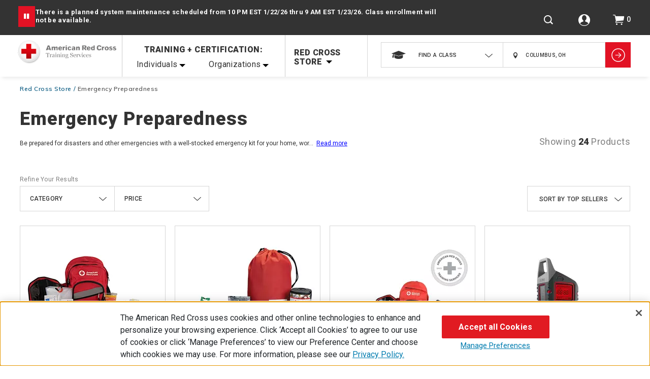

--- FILE ---
content_type: text/html;charset=utf-8
request_url: https://pnapi.invoca.net/2228/na.json
body_size: 114
content:
{"invocaId":"i-c9aabfd0-a00c-49dd-826b-0f1769fbdc22","message":"shared params updated"}

--- FILE ---
content_type: text/html;charset=utf-8
request_url: https://pnapi.invoca.net/2228/na.json
body_size: 114
content:
{"invocaId":"i-c9aabfd0-a00c-49dd-826b-0f1769fbdc22","message":"shared params updated"}

--- FILE ---
content_type: text/javascript; charset=utf-8
request_url: https://p.cquotient.com/pebble?tla=bbrm-RedCross&activityType=viewCategory&callback=CQuotient._act_callback0&cookieId=bcHqVLF5sfdUxqy5Cpaw3lwGIE&userId=&emailId=&products=id%3A%3A91052%7C%7Csku%3A%3A%3B%3Bid%3A%3A325622%7C%7Csku%3A%3A%3B%3Bid%3A%3A91053%7C%7Csku%3A%3A%3B%3Bid%3A%3AARCODYSSEY%7C%7Csku%3A%3A%3B%3Bid%3A%3AARCBBSWIVEL%7C%7Csku%3A%3A%3B%3Bid%3A%3A54894%7C%7Csku%3A%3A%3B%3Bid%3A%3AARCCR100R-SNG%7C%7Csku%3A%3A%3B%3Bid%3A%3A0140-1142%7C%7Csku%3A%3A%3B%3Bid%3A%3A91051%7C%7Csku%3A%3A%3B%3Bid%3A%3A711340%7C%7Csku%3A%3A%3B%3Bid%3A%3A766020%7C%7Csku%3A%3A%3B%3Bid%3A%3ASP120A%7C%7Csku%3A%3A&categoryId=emergency-preparedness&refinements=%5B%7B%22name%22%3A%22isDistributor%22%2C%22value%22%3A%22false%22%7D%2C%7B%22name%22%3A%22IsCourse%22%2C%22value%22%3A%22false%22%7D%2C%7B%22name%22%3A%22Category%22%2C%22value%22%3A%22emergency-preparedness%22%7D%5D&personalized=false&sortingRule=top-sellers&realm=BBRM&siteId=RedCross&instanceType=prd&queryLocale=default&locale=default&referrer=&currentLocation=https%3A%2F%2Fwww.redcross.org%2Fstore%2Femergency-preparedness&ls=true&_=1769101990471&v=v3.1.3&fbPixelId=__UNKNOWN__
body_size: 269
content:
/**/ typeof CQuotient._act_callback0 === 'function' && CQuotient._act_callback0([{"k":"__cq_uuid","v":"bcHqVLF5sfdUxqy5Cpaw3lwGIE","m":34128000},{"k":"__cq_seg","v":"0~0.00!1~0.00!2~0.00!3~0.00!4~0.00!5~0.00!6~0.00!7~0.00!8~0.00!9~0.00","m":2592000}]);